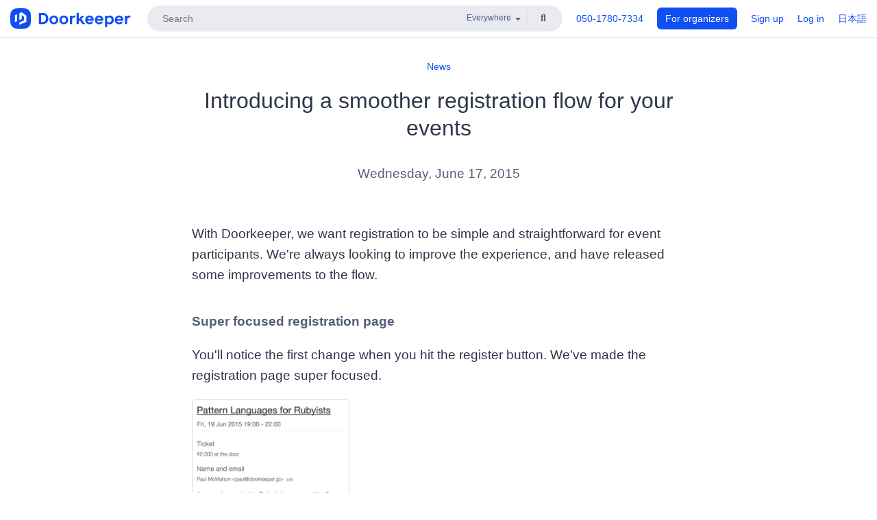

--- FILE ---
content_type: text/html; charset=utf-8
request_url: https://www.doorkeeper.jp/news/2015/6/17/smoother-registration?locale=en
body_size: 6028
content:
<!DOCTYPE html>
<html lang='en'>
<head>
<meta content='text/html;charset=UTF-8' http-equiv='content-type'>
<meta charset='utf-8'>
<meta content='IE=Edge,chrome=1' http-equiv='X-UA-Compatible'>
<meta content='width=device-width,initial-scale=1,maximum-scale=1,user-scalable=no' name='viewport'>
<meta content='telephone=no' name='format-detection'>
<meta content='195702240496602' property='fb:app_id'>
<title>
Introducing a smoother registration flow for your events | Doorkeeper
</title>
<link rel="icon" type="image/x-icon" href="https://doorkeeper.jp/assets/favicon-2e40be8f198ee3cb97dccbfbb3959374981ae0164d4f349e1787ff5f4c336af8.ico" />
<link href='https://www.doorkeeper.jp/news/2015/6/17/smoother-registration?locale=en' hreflang='en' rel='alternate'>
<link href='https://www.doorkeeper.jp/news/2015/6/17/smoother-registration' hreflang='ja' rel='alternate'>
<link href='https://www.doorkeeper.jp/news/2015/6/17/smoother-registration?locale=en' rel='canonical'>

<link rel="stylesheet" href="https://doorkeeper.jp/assets/fontawesome-6d53862a62d9076af1e6640213de3ab8114672a22f11aca4a0dd505304dea878.css" media="all" />
<link rel="stylesheet" href="https://doorkeeper.jp/assets/application-a7ca6442b36ff357134ea76775c81570b8873fe6fd80ba91fc22f78c56b3a689.css" media="all" />
<script src="https://doorkeeper.jp/assets/application-1c082e4d4428bb024ff379de01801b67c9e614217f5653cdf1dc3d215a8ac813.js" async="async"></script>
<script src="https://doorkeeper.jp/packs/js/app-774bc3e2b960369073bc.js" async="async"></script>
<link rel="stylesheet" href="https://doorkeeper.jp/packs/css/app-5989d222.css" async="async" media="screen" />
<meta name="csrf-param" content="authenticity_token" />
<meta name="csrf-token" content="BENH+rpTvY+rr0jD9NBVvUpaa+rXjN2aC25Pog9E02dtddIgnM9jLwI5pGwodZ9clSP8nBJqZs+gBesmQuhsyw==" />
<script async src="https://www.googletagmanager.com/gtag/js?id=UA-15834284-1"></script>
<script>
  window.dataLayer = window.dataLayer || [];
  function gtag(){dataLayer.push(arguments);}
  gtag('js', new Date());
  gtag('config', 'UA-15834284-1'); // Universal Analytics property.
 
    gtag('config', 'G-RCGBRG13Y4'); // Google Analytics 4 property.
  
</script>
<script async='' src='https://www.googletagmanager.com/gtag/js?id=G-RCGBRG13Y4'></script>
<script>
  window.dataLayer = window.dataLayer || []; 
  function gtag(){dataLayer.push(arguments);} 
  gtag('js', new Date()); 
  gtag('config', 'G-RCGBRG13Y4');
</script>
<script>
  (function(w,d,s,l,i) {
    w[l]=w[l]||[];
    w[l].push({'gtm.start': new Date().getTime(),event:'gtm.js'});
    var f=d.getElementsByTagName(s)[0],
    j=d.createElement(s),dl=l!='dataLayer'?'&l='+l:'';
    j.async=true;
    j.src='https://www.googletagmanager.com/gtm.js?id='+i+dl;
    f.parentNode.insertBefore(j,f);
  })(window,document,'script','dataLayer','GTM-PPDS423');
</script>

<link rel="preload" as="style" href="https://glass.io/integration/glass.min.css" onload="this.onload=null;this.rel='stylesheet'" />
<script>
  window.glassApiKey = 'eurZwW4nhD1V8etacAW83Att';
  var s = document.createElement("script");
  s.type = "text/javascript";
  s.async = true;
  s.src = "https://glass.io/integration/glass.min.js";
  function load() {
    Glass.init();
  }
  s.onload = load;
  document.head.appendChild(s);
</script>
<script type="text/javascript">!function(e,t,n){function a(){var e=t.getElementsByTagName("script")[0],n=t.createElement("script");n.type="text/javascript",n.async=!0,n.src="https://beacon-v2.helpscout.net",e.parentNode.insertBefore(n,e)}if(e.Beacon=n=function(t,n,a){e.Beacon.readyQueue.push({method:t,options:n,data:a})},n.readyQueue=[],"complete"===t.readyState)return a();e.attachEvent?e.attachEvent("onload",a):e.addEventListener("load",a,!1)}(window,document,window.Beacon||function(){});</script>
<script type="text/javascript">
  window.Beacon('init', 'faa54ae7-1b5f-4ba8-905a-5a290225c2df')
</script>

<script>
//<![CDATA[
      (function(e,b){if(!b.__SV){var a,f,i,g;window.mixpanel=b;a=e.createElement("script");
      a.type="text/javascript";a.async=!0;a.src=("https:"===e.location.protocol?"https:":"http:")+
      '//cdn.mxpnl.com/libs/mixpanel-2.2.min.js';f=e.getElementsByTagName("script")[0];
      f.parentNode.insertBefore(a,f);b._i=[];b.init=function(a,e,d){function f(b,h){
      var a=h.split(".");2==a.length&&(b=b[a[0]],h=a[1]);b[h]=function(){b.push([h].concat(
      Array.prototype.slice.call(arguments,0)))}}var c=b;"undefined"!==typeof d?c=b[d]=[]:
      d="mixpanel";c.people=c.people||[];c.toString=function(b){var a="mixpanel";"mixpanel"!==d&&(a+="."+d);
      b||(a+=" (stub)");return a};c.people.toString=function(){return c.toString(1)+".people (stub)"};
      i="disable track track_pageview track_links track_forms register register_once alias unregister identify name_tag set_config people.set people.set_once people.increment people.append people.track_charge people.clear_charges people.delete_user".split(" ");
      for(g=0;g<i.length;g++)f(c,i[g]); b._i.push([a,e,d])};b.__SV=1.2}})(document,window.mixpanel||[]);
      mixpanel.init("2d0a9fadc66f322337b0428d60907db5");

//]]>
</script></head>
<body>
<!-- Google Tag Manager (noscript) -->
<noscript>
<iframe height='0' src='https://www.googletagmanager.com/ns.html?id=GTM-PPDS423' style='display:none;visibility:hidden' width='0'></iframe>
</noscript>
<!-- End Google Tag Manager (noscript) -->

<header class='app-header'>
<div class='app-header-inner'>
<div class='app-header-brand'>
<a class="doorkeeper" href="https://www.doorkeeper.jp/?locale=en"><img alt="Doorkeeper" src="https://doorkeeper.jp/assets/logo-966182d4b3e6dab86edb746a9f7681769fc3928fc73b2776bbf36e3bc18d2674.svg" /></a>
</div>
<div class='app-header-search'>
<form class="search-form form" role="search" action="https://www.doorkeeper.jp/events?locale=en" accept-charset="UTF-8" method="get">
<div class='search-compact'>
<div class='search-compact-inner'>
<input type="text" name="q" id="q" value="" class="search-compact-field" placeholder="Search" />
<div class='search-compact-location'>
<select name="prefecture_id" id="prefecture_id" class="search-compact-dropdown"><option value="">Everywhere</option><option value="hokkaido">Hokkaido</option>
<option value="aomori">Aomori</option>
<option value="iwate">Iwate</option>
<option value="miyagi">Miyagi</option>
<option value="akita">Akita</option>
<option value="yamagata">Yamagata</option>
<option value="fukushima">Fukushima</option>
<option value="ibaraki">Ibaraki</option>
<option value="tochigi">Tochigi</option>
<option value="gunma">Gunma</option>
<option value="saitama">Saitama</option>
<option value="chiba">Chiba</option>
<option value="tokyo">Tokyo</option>
<option value="kanagawa">Kanagawa</option>
<option value="niigata">Niigata</option>
<option value="toyama">Toyama</option>
<option value="ishikawa">Ishikawa</option>
<option value="fukui">Fukui</option>
<option value="yamanashi">Yamanashi</option>
<option value="nagano">Nagano</option>
<option value="gifu">Gifu</option>
<option value="shizuoka">Shizuoka</option>
<option value="aichi">Aichi</option>
<option value="mie">Mie</option>
<option value="shiga">Shiga</option>
<option value="kyoto">Kyoto</option>
<option value="osaka">Osaka</option>
<option value="hyogo">Hyogo</option>
<option value="nara">Nara</option>
<option value="wakayama">Wakayama</option>
<option value="tottori">Tottori</option>
<option value="shimane">Shimane</option>
<option value="okayama">Okayama</option>
<option value="hiroshima">Hiroshima</option>
<option value="yamaguchi">Yamaguchi</option>
<option value="tokushima">Tokushima</option>
<option value="kagawa">Kagawa</option>
<option value="ehime">Ehime</option>
<option value="kochi">Kochi</option>
<option value="fukuoka">Fukuoka</option>
<option value="saga">Saga</option>
<option value="nagasaki">Nagasaki</option>
<option value="kumamoto">Kumamoto</option>
<option value="oita">Oita</option>
<option value="miyazaki">Miyazaki</option>
<option value="kagoshima">Kagoshima</option>
<option value="okinawa">Okinawa</option></select>
</div>
<div class='search-compact-submit'>
<button type="submit" class="search-compact-btn"><i class="fas fa-search"></i></button>
</div>
</div>
</div>
</form>


</div>
<div class='app-header-nav'>
<nav class='app-header-nav-list'>
<div class='app-header-nav-item'><a href="tel:8105017807334">050-1780-7334</a></div>
<div class='app-header-nav-item hidden-xxs'><a class="btn btn-primary btn-block" href="https://www.doorkeeper.jp/organizers?locale=ja">For organizers</a></div>
<div class='app-header-nav-item hidden-xxs'><a href="https://manage.doorkeeper.jp/user/sign_up">Sign up</a></div>
<div class='app-header-nav-item'><a href="https://manage.doorkeeper.jp/user/sign_in">Log in</a></div>
<div class='app-header-nav-item hidden-xxs'><a rel="nofollow" href="https://www.doorkeeper.jp/news/2015/6/17/smoother-registration?locale=ja&amp;switch_locale=true">日本語</a></div>
<div class='app-header-search-mobile' style='margin-right: 0; margin-left: 20px;'>
<button id='mobile-search-btn'>
<i class="fas fa-search search-icon"></i>
<i class="fas fa-times close-icon"></i>
</button>
</div>
</nav>
</div>
</div>
</header>


<div class='content'>
<div class='container'>
<div class='article-wrap'><article class='article'>
<header class='article-header'>
<a href="/news?locale=en">News</a>
<h1>
Introducing a smoother registration flow for your events
</h1>
<p class='text-muted'>Wednesday, June 17, 2015</p>
</header>
<p>With Doorkeeper, we want registration to be simple and straightforward for event participants. We&#39;re always looking to improve the experience, and have released some improvements to the flow.</p>

<h4>Super focused registration page</h4>

<p>You&#39;ll notice the first change when you hit the register button. We&#39;ve made the registration page super focused.
<img class="thumbnail" src="https://doorkeeper.jp/assets/www/news/en-reg-flow-1-f99a6db1de0452db9f321d97be9ce9ffaaee3c65c3967c18cbb301c66f9ac6a6.png" width="230" height="260" />
Additionally you might have noticed we&#39;ve switched the form from being laid out horizontally to having it vertically instead. This means if you customize your registration and add longer custom questions, the registration page will still look clean.</p>

<h4>Cleaned up payment selection</h4>

<p>Next up, we&#39;ve redesigned the page where participants select how they&#39;ll pay for your event (we skip this step for free or at the door events).</p>

<p><img class="thumbnail" src="https://doorkeeper.jp/assets/www/news/en-reg-flow-2-0ae5e703fc74ebc25e126200f7a003fa0888d9d3affcd25b9c5f5e2779a8c677.png" width="320" height="265" /></p>

<p>Again, we&#39;ve stripped down the page to just include the most important elements. If the participant has chosen a ticket with both a prepaid and at the door option, we&#39;re now encouraging them to pay in advance by showing them how much money they&#39;ll save.</p>

<p>Astute readers will also notice our example screenshot has both the option to pay by credit card and PayPal. We&#39;re trialing integration with <a href="https://stripe.com/">Stripe</a>, which will allow you to collect money from participants without them having to create a PayPal account. Stripe isn&#39;t officially released yet in Japan, but if you&#39;d like to try it out early, get in touch with us.</p>

<h4>Clear steps to take after registration</h4>

<p>Finally, we&#39;ve added a new page that clearly gives a participant of your event some next steps.</p>

<p><img class="thumbnail" src="https://doorkeeper.jp/assets/www/news/en-reg-flow-3-0068427f5b0e976472ad605da318ac2140a7f95c5d63e38b56550eb74e3aff83.png" width="336" height="368" /></p>

<p>With this new page, we&#39;re increasing opportunities for people to discover your event, both by encouraging participants to share your event, and to cross promote your event to attendees of the other events on Doorkeeper.</p>

</article>
<hr>
<ul class="list-inline"><li><a class="btn btn-xs btn-facebook" href="https://www.facebook.com/dialog/share?app_id=195702240496602&amp;display=page&amp;href=https%3A%2F%2Fwww.doorkeeper.jp%2Fnews%2F2015%2F6%2F17%2Fsmoother-registration%3Flocale%3Den&amp;redirect_uri=https%3A%2F%2Fwww.doorkeeper.jp%2Fnews%2F2015%2F6%2F17%2Fsmoother-registration%3Flocale%3Den"><i class="fab fa-facebook"></i> Share</a></li><li><a target="_blank" class="btn btn-xs btn-twitter" href="https://twitter.com/intent/tweet?hashtags=&amp;related=doorkeeper_app%3AEvent+%26+Community+Management&amp;text=Introducing+a+smoother+registration+flow+for+your+events&amp;url=https%3A%2F%2Fwww.doorkeeper.jp%2Fnews%2F2015%2F6%2F17%2Fsmoother-registration%3Flocale%3Den"><i class="fab fa-twitter"></i> Tweet</a></li></ul>
</div>

</div>
</div>
<footer class='app-footer'>
<div class='app-footer-inner'>
<div class='app-footer-block'>
<div class='app-footer-cta'>
<p class='app-footer-heading'>Create your community on Doorkeeper, and we&#39;ll help make your events a success.</p>
<a class="btn btn-primary btn-lg" data-click-track="Footer head community" href="https://manage.doorkeeper.jp/user/sign_up?continue=%2Fgroups%2Fnew">Start building your community!</a>
<a class="btn btn-default btn-lg" data-click-track="Footer how it works" href="https://www.doorkeeper.jp/how-it-works?locale=en">Learn more</a>
</div>
<div class='app-footer-main'>
<div class='app-footer-main-col'>
<h4>Doorkeeper</h4>
<ul class='list-unstyled'>
<li><a href="https://www.doorkeeper.jp/how-it-works?locale=en">How Doorkeeper works</a></li>
<li><a href="https://www.doorkeeper.jp/features?locale=en">Features</a></li>
<li><a href="https://www.doorkeeper.jp/about?locale=en">Company Outline</a></li>
<li><a href="https://www.doorkeeper.jp/pricing?locale=en">Pricing</a></li>
<li><a href="https://www.doorkeeper.jp/news?locale=en">News</a></li>
<li><a href="https://www.doorkeeper.jp/blog?locale=en">Blog</a></li>
</ul>
</div>
<div class='app-footer-main-col'>
<h4>Resources</h4>
<ul class='list-unstyled'>
<li><a data-beacon-toggle="true" href="https://support.doorkeeperhq.com/">Help</a></li>
<li><a href="https://www.doorkeeper.jp/event-planning?locale=en">Event Planning</a></li>
<li><a href="https://www.doorkeeper.jp/developer/api?locale=en">API</a></li>
<li><a href="https://www.doorkeeper.jp/topics?locale=en">Popular Topics</a></li>
<li><a href="https://www.doorkeeper.jp/events/recently_published?locale=en">Recently Published Events</a></li>
</ul>
</div>
</div>
</div>
<div class='app-footer-block'>
<ul class='list-unstyled list-inline'>
<li><a href="https://www.doorkeeper.jp/terms?locale=en">Terms of Service</a></li>
<li><a href="https://www.doorkeeper.jp/privacy?locale=en">Privacy Policy</a></li>
<li><a href="https://www.doorkeeper.jp/security?locale=en">Security</a></li>
<li><a href="https://www.doorkeeper.jp/report_copyright_infringment?locale=en">Report Copyright Infringment</a></li>
</ul>
<div class='locale-switch'><a rel="nofollow" href="https://www.doorkeeper.jp/news/2015/6/17/smoother-registration?locale=ja&amp;switch_locale=true">日本語</a></div>
</div>
</div>
</footer>

<div id='jstemplates'></div>

<div class='modal fade' id='modal_overlay' role='dialog' tabindex='-1'>
<div class='modal-dialog'>
<div class='modal-content'>
<div class='unloaded-state'>
<div class="modal-header"><button type="button" class="close" data-dismiss="modal" aria-label="Close"><span aria-hidden="true">&times;</span></button><h4 class="modal-title">Please wait...</h4></div>
<div class='modal-body'>
<div class='text-center'>
<i class="fas fa-sync fa-spin fa-4x"></i>
</div>
</div>
<div class='modal-footer'>
<a class='btn btn-default' data-dismiss='modal' href='#'>Close</a>
</div>
</div>
<div class='loaded-state'></div>
</div>
</div>
</div>

<script>
  mixpanel.register_once({
    'First URL': 'https://www.doorkeeper.jp/news/2015/6/17/smoother-registration?locale=en'
  });
</script>
<script>
//<![CDATA[

//]]>
</script></body>
</html>

